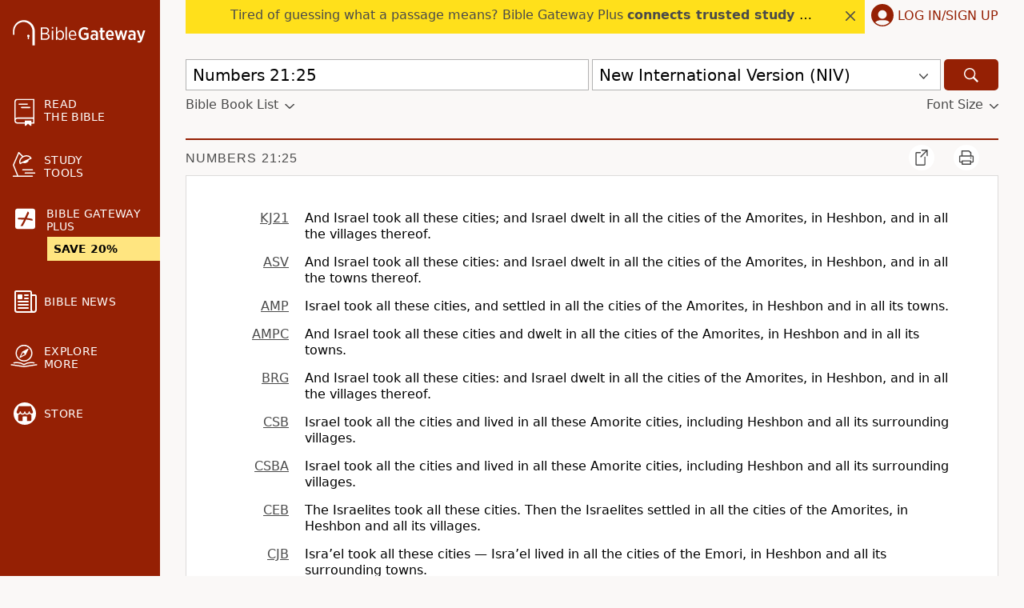

--- FILE ---
content_type: text/plain;charset=UTF-8
request_url: https://c.pub.network/v2/c
body_size: -266
content:
519dec1c-862a-4a98-b6c0-02c436a6ae8b

--- FILE ---
content_type: text/plain;charset=UTF-8
request_url: https://c.pub.network/v2/c
body_size: -113
content:
3b32f8c7-6906-4ad3-a56a-7893f5fab43f